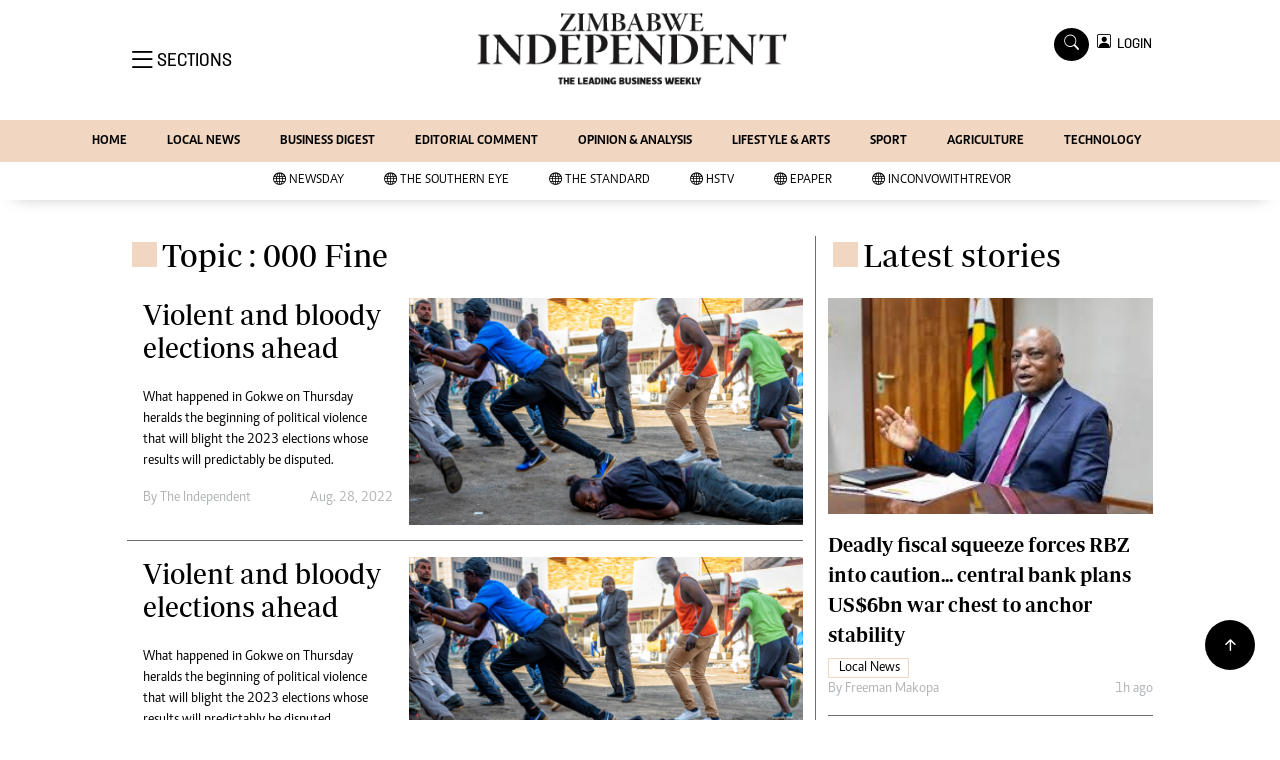

--- FILE ---
content_type: text/html; charset=utf-8
request_url: https://www.google.com/recaptcha/api2/aframe
body_size: 269
content:
<!DOCTYPE HTML><html><head><meta http-equiv="content-type" content="text/html; charset=UTF-8"></head><body><script nonce="w4qt9_UDMk1Z-1vWA6pZ-A">/** Anti-fraud and anti-abuse applications only. See google.com/recaptcha */ try{var clients={'sodar':'https://pagead2.googlesyndication.com/pagead/sodar?'};window.addEventListener("message",function(a){try{if(a.source===window.parent){var b=JSON.parse(a.data);var c=clients[b['id']];if(c){var d=document.createElement('img');d.src=c+b['params']+'&rc='+(localStorage.getItem("rc::a")?sessionStorage.getItem("rc::b"):"");window.document.body.appendChild(d);sessionStorage.setItem("rc::e",parseInt(sessionStorage.getItem("rc::e")||0)+1);localStorage.setItem("rc::h",'1768550539365');}}}catch(b){}});window.parent.postMessage("_grecaptcha_ready", "*");}catch(b){}</script></body></html>

--- FILE ---
content_type: application/javascript; charset=utf-8
request_url: https://app.dynatondata.com/bid/js/6864e1449fb85db37d20e091
body_size: 302
content:
if(void 0===window.rtbDynatonData){window.rtbDynatonData={baseUrl:"https://app.dynatondata.com",siteScriptSrc:"https://d1cpg4d9mlwf4e.cloudfront.net/scripts/production/4.0.0.24/site.js",countryDataSrc:"https://d1cpg4d9mlwf4e.cloudfront.net/scripts/production/4.0.0.24/countries.json",slots:[{_id:"6864e162765d342d9b88d2fe",width:160,height:600}],clientIp:"52.15.236.122",siteId:"6864e1449fb85db37d20e091",placementRange:[0,4,8,12]};const a=document.createElement("script");a.src="https://d1cpg4d9mlwf4e.cloudfront.net/scripts/production/4.0.0.24/pilot.js",a.type="text/javascript",a.async=!0,document.head.prepend(a)}